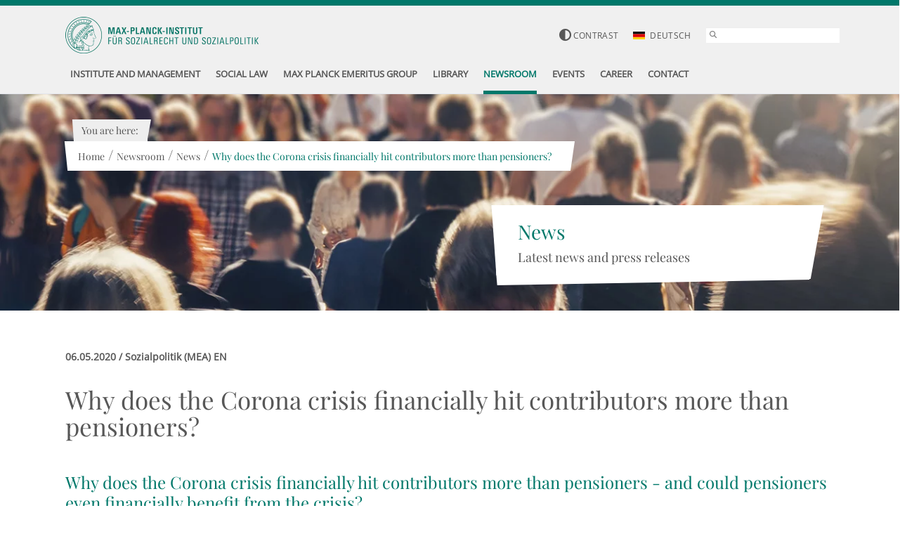

--- FILE ---
content_type: text/css; charset=utf-8
request_url: https://www.mpisoc.mpg.de/typo3conf/ext/ne_announce/Resources/Public/Css/AnnounceDetail.css?1670842725
body_size: 444
content:
.module_static_announce_detail_extension {
	padding: 25px 0;
	margin-bottom: 20px;
}

.module_static_announce_detail_extension .headline {
	margin: 26px 0;
}

.module_static_announce_detail_extension .subheadline {
	color: #00786a;
	font-size: 1.714em;
	margin-top: 20px;
	margin-bottom: 25px;
	display: block;
}

.module_static_announce_detail_extension p {
	line-height: 23px;
}

.module_static_announce_detail_extension .text li {
	margin-bottom: 20px;
}

.module_static_announce_detail_extension .text.with_image {
	margin-top: 15px;
	margin-bottom: 15px;
}

@media (min-width: 768px) {
	.module_static_announce_detail_extension .image {
		margin-top: -6px;
	}
	.module_static_announce_detail_extension .image a.lightbox {
		display: block;
		position: relative;
		height: 100%;
	}
	.module_static_announce_detail_extension .text.with_image {
		margin-top: -12px;
		padding-left: 25px;
		padding-right: 0;
		margin-bottom: 7px;
	}
}

.module_static_announce_detail_extension .date {
	font-weight: bold;
	margin-top: 4px;
	margin-bottom: 6px;
}

.module_static_announce_detail_extension .link_outer {
	margin-top: 50px;
	margin-bottom: 20px;
}

.module_static_announce_detail_extension .image_caption {
	font-style: italic;
	margin: 10px 0 0;
}


.module_static_announce_detail_extension .lightbox_icon {
	position: absolute;
	bottom:0;
	/*left:0;*/
	background:#fff;
	padding:3px 5px;
}